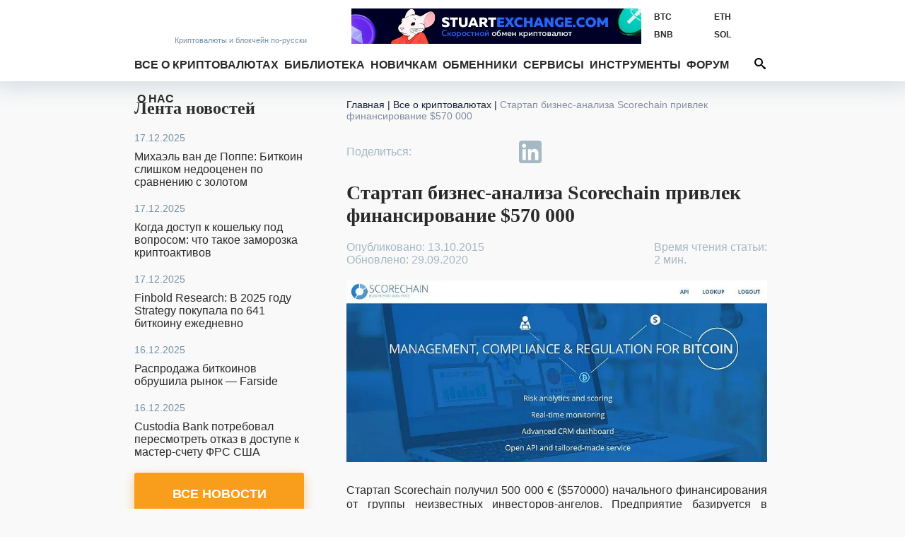

--- FILE ---
content_type: text/css
request_url: https://bits.media/bitrix/cache/css/s1/bits.media/page_6e7c2aa3036429111d31e8caa9cbe206/page_6e7c2aa3036429111d31e8caa9cbe206_v1.css?1749495760229
body_size: 124
content:


/* Start:/local/components/bits/elements.top/templates/.default/style.min.css?164423017435*/
.elements-top_item{margin: 7px 0;}

/* End */
/* /local/components/bits/elements.top/templates/.default/style.min.css?164423017435 */
